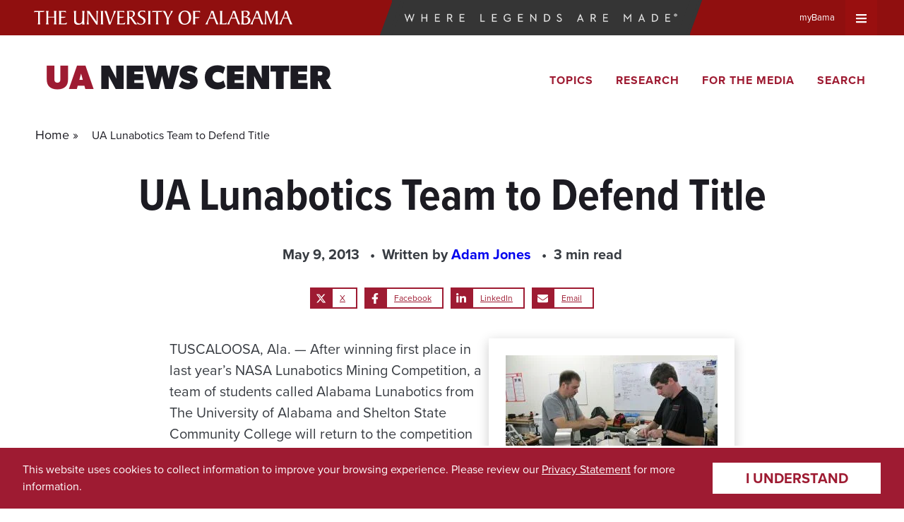

--- FILE ---
content_type: text/javascript
request_url: https://news.ua.edu/wp-content/mu-plugins/ua-brandbar/assets/dist/main.js?ver=1.0.11
body_size: -15
content:
document.addEventListener("DOMContentLoaded",(()=>{const t=document.querySelectorAll(".ua-brandbar-toggle"),e=document.querySelector(".brandbar-wrap > .brandbar"),a=r=>{const s=r.target,d=s.getAttribute("aria-controls").split(" "),n=JSON.parse(s.getAttribute("data-menu-bp")),i="true"===s.getAttribute("aria-expanded"),o=s.getAttribute("data-active-class"),l=s.getAttribute("data-focus-type");if(i)e.classList.remove(o),s.classList.remove(o),s.setAttribute("aria-expanded","false");else{for(let e=0;e<t.length;e++)"true"===t[e].getAttribute("aria-expanded")&&a({target:t[e]});e.classList.add(o),s.classList.add(o),s.setAttribute("aria-expanded","true")}for(let t=0;t<d.length;t++){if("object"==typeof n&&null!==n&&void 0!==n[d[t]]&&parseInt(n[d[t]])<=window.innerWidth)continue;const e=document.getElementById(d[t]);i?e.classList.remove(o):(e.classList.add(o),e.querySelector(l).focus())}};if(t)for(let e=0;e<t.length;e++)t[e].addEventListener("click",a)}),!1);

--- FILE ---
content_type: text/javascript
request_url: https://news.ua.edu/wp-content/themes/ua-news/assets/dist/main.js?ver=b206984f2ff5554c7988
body_size: 736
content:
!function(){var e={992:function(){document.querySelector("body").classList.add("js")}},t={};function r(n){var o=t[n];if(void 0!==o)return o.exports;var i=t[n]={exports:{}};return e[n](i,i.exports,r),i.exports}!function(){"use strict";const e=".rkv-accordion__button",t=".rkv-accordion__content",n=document.querySelectorAll(".gallery-slider"),o=()=>{const e=document.querySelectorAll(".card__featured"),t=window.innerWidth;e&&e.forEach((e=>{if(t>=600){const t=e.querySelector(".card_content").offsetHeight-150;e.style.marginBottom=t+"px"}else e.removeAttribute("style")}))};r(992),(()=>{const r=document.querySelectorAll(e);if(!r)return;const n=r=>{const n=r.closest(".wp-block-ua-news-accordion"),o=Date.now().toString(36)+Math.random().toString(36).substr(2),i=n.querySelector(t);r.setAttribute("aria-expanded",!1),r.setAttribute("aria-controls","answer-"+o),r.setAttribute("id","question-"+o),r.addEventListener("click",(r=>{r.preventDefault(),n.classList.contains("active")?(r=>{r.classList.remove("active");const n=r.querySelector(e),o=r.querySelector(t);n.setAttribute("aria-expanded",!1),o.setAttribute("aria-hidden",!0)})(n):(r=>{r.classList.add("active");const n=r.querySelector(e),o=r.querySelector(t);n.setAttribute("aria-expanded",!0),o.setAttribute("aria-hidden",!1)})(n)})),i.setAttribute("id","answer-"+o),i.setAttribute("role","region"),i.setAttribute("aria-labelledby","question-"+o),i.setAttribute("aria-hidden",!0)};for(let e=0;e<r.length;e++)n(r[e])})(),n&&n.forEach((e=>{const t=!!e&&e.getElementsByClassName("card__orientation-slider"),r=!!e&&e.querySelector(".card__wrapper"),n=!!e&&e.querySelectorAll("button"),o=!!t&&t[t.length-1].cloneNode(!0),i=!!t&&t[t.length-2].cloneNode(!0),s={start:0,end:0},c=e?e.querySelectorAll(".card__orientation-slider").length+2:0,a=100*c,d=40,l=88;r.insertBefore(o,t[0]),r.insertBefore(i,t[0]),r.style.width=a+"%";const u=782;function h(){return window.innerWidth>=u?d/c:l/c}function y(){r.style.transform="translateX(-"+(window.innerWidth>=u?h()+(1.5*h()-h())/2:h()+(2.863636*h()-h())/2)+"%)",[...t].forEach((e=>{e.style.width=h()+"%"}))}function f(e){if("next"===e){t[0].style.width=0;const e=t[2].cloneNode(!0);r.append(e),setTimeout((()=>{r.removeChild(t[0])}),"300")}else{const e=t[t.length-3].cloneNode(!0);e.style.width=0,r.prepend(e),setTimeout((()=>{e.style.width=h()+"%"}),"10"),setTimeout((()=>{r.removeChild(t[t.length-1])}),"300")}}y(),n.forEach((e=>{e.addEventListener("click",(t=>{t.preventDefault(),e.classList.contains("next")?f("next"):f("prev")}))})),e.addEventListener("touchstart",(e=>{e.preventDefault(),s.start=e.changedTouches[0].screenX})),e.addEventListener("touchend",(e=>{e.preventDefault(),s.end=e.changedTouches[0].screenX,s.start>s.end?f("next"):f("prev")})),document.addEventListener("keydown",(e=>{"ArrowRight"===e.key?f("next"):"ArrowLeft"===e.key&&f("prev")})),window.addEventListener("resize",(()=>{y()}))})),o(),window.addEventListener("resize",(()=>{o()}))}()}();